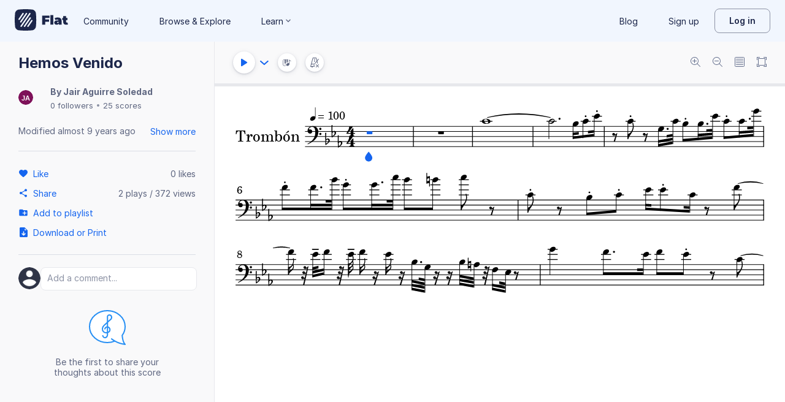

--- FILE ---
content_type: text/plain; charset=UTF-8
request_url: https://api-push.flat.io/socket.io/?access_token=undefined&EIO=4&transport=polling&t=oe3l7dnr
body_size: 104
content:
0{"sid":"59B7AT2qo2gAmCEzABrp","upgrades":["websocket"],"pingInterval":25000,"pingTimeout":20000,"maxPayload":1000000}

--- FILE ---
content_type: image/svg+xml
request_url: https://prod.flat-cdn.com/img/avatars/placeholders/JA.svg
body_size: -470
content:
<svg width="32" height="32" viewBox="0 0 32 32" xmlns="http://www.w3.org/2000/svg"><rect fill="#7E1159" width="32" height="32" rx="16"/><text font-family="Arial" font-weight="bold" font-size="14" fill="#fff" x="16" y="22" text-anchor="middle">JA</text></svg>